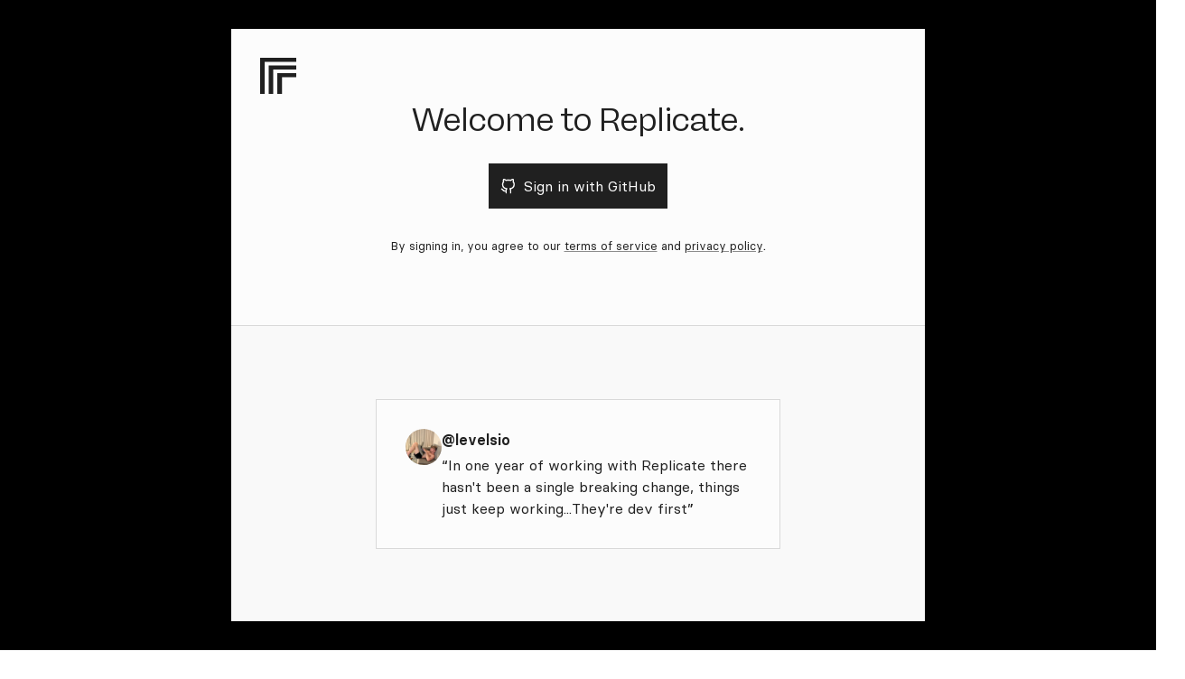

--- FILE ---
content_type: text/html; charset=utf-8
request_url: https://replicate.com/signin?next=/mikelyndon/controlnet-multi
body_size: 1921
content:


<!DOCTYPE html>
<html lang="en"
      class="">

  <head>
    <meta charset="utf-8" />
    <title>
      
        
  Sign in

        | Replicate
      
    </title>

    
      
      <meta name="viewport"
            content="width=device-width, initial-scale=1, shrink-to-fit=no" />
    

    <link id="favicon-ico"
          rel="icon"
          href="https://d31rfu1d3w8e4q.cloudfront.net/static/favicon.121ea3afd763.ico"
          sizes="any" />
    <link id="favicon-png"
          rel="icon"
          href="https://d31rfu1d3w8e4q.cloudfront.net/static/favicon.fdf5ef8729cc.png"
          type="image/png" />
    <link rel="mask-icon"
          href="https://d31rfu1d3w8e4q.cloudfront.net/static/safari-pinned-tab.4c32b8e091a9.svg"
          color="#FFFFFF" />
    <link rel="apple-touch-icon"
          sizes="180x180"
          href="https://d31rfu1d3w8e4q.cloudfront.net/static/apple-touch-icon.39c0aa0659e3.png" />

    
  <script nonce="U3QZeA/igdxjfbJkuoB3Uw==">
    /* beautify ignore:start */
    window.dataLayer = window.dataLayer || [];
    
    
    dataLayer.push({
      'event': 'user_anonymous',
      'user_type': 'anonymous',
      
      'anonymous_session_id': '3dc2dd05-a751-42f9-875d-ff41cb2aff2d'
      
    });
    
    /* beautify ignore:end */
  </script>
  <script nonce="U3QZeA/igdxjfbJkuoB3Uw==">
    (function(w, d, s, l, i) {
      w[l] = w[l] || [];
      w[l].push({
        'gtm.start': new Date().getTime(),
        event: 'gtm.js'
      });
      var f = d.getElementsByTagName(s)[0],
        j = d.createElement(s),
        dl = l != 'dataLayer' ? '&l=' + l : '';
      j.async = true;
      j.src =
        'https://www.googletagmanager.com/gtm.js?id=' + i + dl;
      f.parentNode.insertBefore(j, f);
    })(window, document, 'script', 'dataLayer', 'GTM-KZDCFZR9');
  </script>



    
    

    <link  rel="stylesheet" href="https://d31rfu1d3w8e4q.cloudfront.net/static/dist/index-BxwK8EBg.css" />
<script type="module" crossorigin="" src="https://d31rfu1d3w8e4q.cloudfront.net/static/dist/index-BzssoNz-.js"></script>

    <link rel="stylesheet"
          href="https://d31rfu1d3w8e4q.cloudfront.net/static/dist/indexCss-E-r3t9uV.css" />

    <link rel="alternate"
          type="application/rss+xml"
          title="Blog (RSS)"
          href="https://replicate.com/blog/rss" />
    <link rel="alternate"
          type="application/atom+xml"
          title="Blog (Atom)"
          href="https://replicate.com/blog/atom" />
    <link rel="alternate"
          type="application/rss+xml"
          title="Changelog (RSS)"
          href="https://replicate.com/changelog/rss" />
    <link rel="alternate"
          type="application/atom+xml"
          title="Changelog (Atom)"
          href="https://replicate.com/changelog/atom" />
    <link rel="alternate"
          type="application/rss+xml"
          title="Status (RSS)"
          href="https://replicatestatus.com/feed" />

    
      <link rel="dns-prefetch"
            href="https://replicate.delivery" />
    
      <link rel="dns-prefetch"
            href="https://tjzk.replicate.delivery" />
    

    

    <link rel="canonical"
          href="https://replicate.com/signin" />

    
  
    
  <meta name="robots"
        content="noindex" />


    <meta name="sentry-dsn-js"
          content="https://3dc017e574684610bbc7fd3b5519a4e8@o255771.ingest.sentry.io/5909364" />
    
    
      <meta name="anonymous-id"
            content="3dc2dd05-a751-42f9-875d-ff41cb2aff2d" />
    

    
      <script nonce="U3QZeA/igdxjfbJkuoB3Uw==">
        const prefersDarkScheme = window.matchMedia('(prefers-color-scheme: dark)').matches;

        if (prefersDarkScheme) {
          document.documentElement.classList.add("dark");
        } else {
          document.documentElement.classList.add("light");
        }
      </script>
    

    
  </head>

  

  <body class="font-sans overflow-y-scroll antialiased flex min-h-screen flex-col">
    
  <noscript><iframe src="https://www.googletagmanager.com/ns.html?id=GTM-KZDCFZR9"
        height="0"
        width="0"
        style="display:none;
               visibility:hidden"></iframe></noscript>


    
  <div class="h-screen bg-black p-4 md:p-8 relative z-0 max-w-[1920px] mx-auto w-full">
    <div class="absolute inset-0 w-full h-full pointer-events-none">
      <script id="react-component-props-fe8eaee9-0659-493e-81be-88d053547b57" type="application/json">{"__flags": {"assign-support-tickets-to-ai": false, "show-pylon-widget": false, "show-open-ai-api-instructions": false}}</script>

<div data-component="SignInPageGoo"
     data-props="react-component-props-fe8eaee9-0659-493e-81be-88d053547b57">
  
</div>

    </div>
    
  <div class="bg-r8-gray-1 max-w-3xl mx-auto h-full z-1 flex flex-col">
    <div class="flex-1 grid grid-rows-1 md:grid-rows-2">
      <div class="space-y-1 text-center flex flex-col items-center justify-center relative px-8">
        <div class="md:absolute top-8 left-8 mb-8 md:mb-0">
          <div class="sign-in-logo w-8 md:w-10">
            <svg version="1.1"
     xmlns="http://www.w3.org/2000/svg"
     xmlns:xlink="http://www.w3.org/1999/xlink"
     viewBox="0 0 1000 1000"
     class="logo"
     fill="currentColor"
     xml:space="preserve">
  <g>
  <polygon points="1000,427.6 1000,540.6 603.4,540.6 603.4,1000 477,1000 477,427.6" />
  <polygon points="1000,213.8 1000,327 364.8,327 364.8,1000 238.4,1000 238.4,213.8" />
  <polygon points="1000,0 1000,113.2 126.4,113.2 126.4,1000 0,1000 0,0" />
  </g>
</svg>

          </div>
        </div>
        <div class="space-y-2">
          <h1 class="font-heading text-r8-3xl md:text-r8-4xl">
            Welcome to Replicate.
          </h1>
          <div class="-my-7">
            
  

    <p class="my-7">
      <a class="form-button "
         href="/login/github/?next=/mikelyndon/controlnet-multi"><span class="mr-1">
        
<svg class="icon"
     xmlns="http://www.w3.org/2000/svg"
     width="24"
     height="24"
     viewBox="0 0 24 24"
     fill="none"
     stroke="currentColor"
     stroke-width="2"
     stroke-linecap="round"
     stroke-linejoin="round">
  <path d="M9 19c-5 1.5-5-2.5-7-3m14 6v-3.87a3.37 3.37 0 00-.94-2.61c3.14-.35 6.44-1.54 6.44-7A5.44 5.44 0 0020 4.77 5.07 5.07 0 0019.91 1S18.73.65 16 2.48a13.38 13.38 0 00-7 0C6.27.65 5.09 1 5.09 1A5.07 5.07 0 005 4.77a5.44 5.44 0 00-1.5 3.78c0 5.42 3.3 6.61 6.44 7A3.37 3.37 0 009 18.13V22">
  </path>
</svg>

      </span> Sign in with GitHub</a>
    </p>
    <p>
      <small>By signing in, you agree to our <a href="/terms">terms of service</a> and <a href="/privacy">privacy policy</a></small>.
    </p>

  


          </div>
        </div>
      </div>
      
        <div class="hidden border-t border-r8-gray-6 bg-r8-gray-2 md:flex items-center justify-center">
          
<div class="w-full max-w-md mx-auto">
  <a href="https://x.com/levelsio/status/1726565981219369051"
     class="no-underline">
    <figure class="border border-r8-gray-6 bg-r8-gray-1 hover:bg-r8-gray-2 p-8 rounded-none flex gap-4">
      <div class="flex-shrink-0">
        <img class="h-10 w-10 rounded-full bg-r8-gray-2"
             src="https://d31rfu1d3w8e4q.cloudfront.net/static/testimonials/levelsio.c03323ee6ab1.jpeg"
             alt="@levelsio" />
      </div>
      <figcaption class="space-y-1">
        <p class="font-semibold text-r8-gray-12">
          @levelsio
        </p>
        <div class="text-r8-gray-12 text-r8-base leading-6">
          <p>
            “In one year of working with Replicate there hasn&#x27;t been a single breaking change, things just keep working...They&#x27;re dev first”
          </p>
        </div>
      </figcaption>
    </figure>
  </a>
</div>

        </div>
      
    </div>
  </div>

  </div>
</div>


    <script nonce="U3QZeA/igdxjfbJkuoB3Uw==">
      window.VIDEOJS_NO_DYNAMIC_STYLE = true;
    </script>

    <script nonce="U3QZeA/igdxjfbJkuoB3Uw==">
      const header = document.getElementById("app-header");

      function monitorHeaderStickiness() {
        if (header) {
          header.setAttribute("data-stuck", window.scrollY > 0);
        }
      }

      monitorHeaderStickiness();

      document.addEventListener("scroll", (event) => {
        monitorHeaderStickiness();
      });

      // Prevent mousewheel from being able to change the value of a numeric input.
      // This "feature" often causes issues when users scroll from a focused input field
      // to the submit button and accidentally increment the contents of the field.
      document.addEventListener("wheel", (event) => {
        if (document.activeElement && document.activeElement.matches('input[type=number]') && document.activeElement === event.target) {
          event.preventDefault();
        }
      }, {
        passive: false
      });
    </script>

    
    
    

  </body>

</html>
